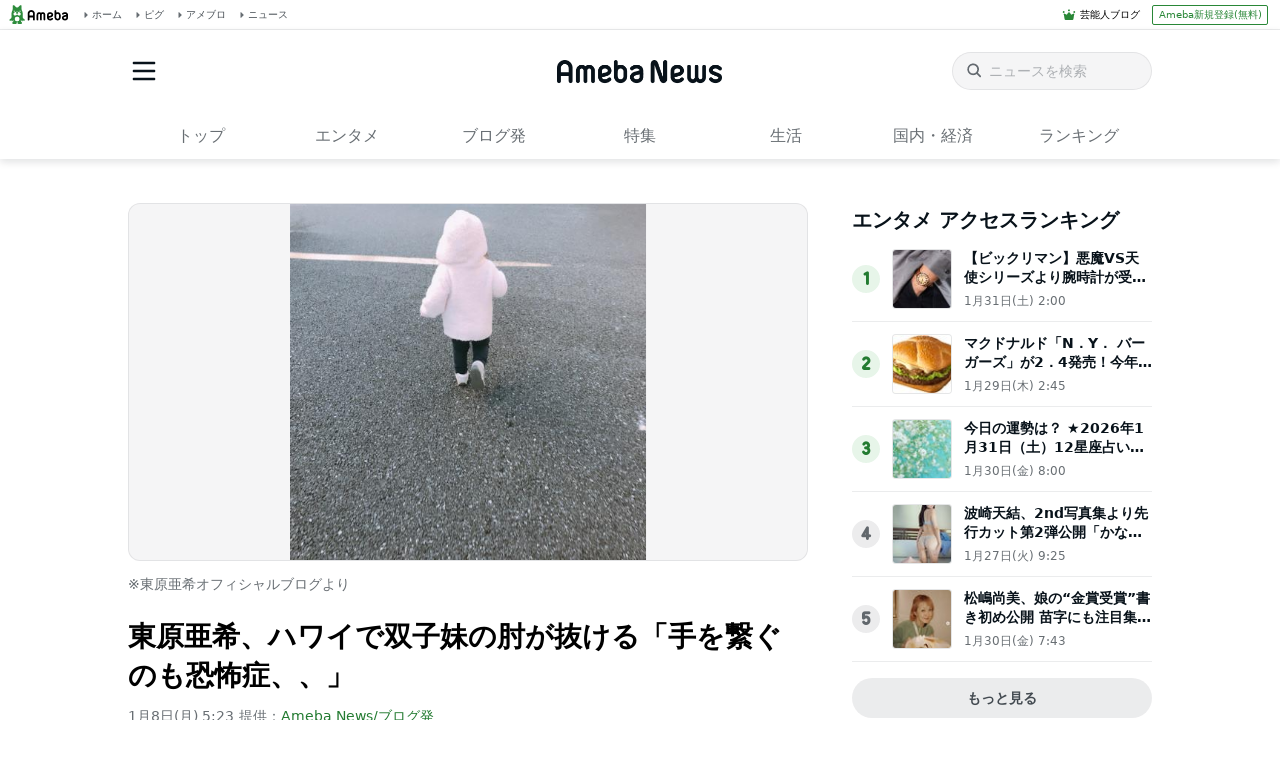

--- FILE ---
content_type: text/html; charset=utf-8
request_url: https://www.google.com/recaptcha/api2/aframe
body_size: 267
content:
<!DOCTYPE HTML><html><head><meta http-equiv="content-type" content="text/html; charset=UTF-8"></head><body><script nonce="nvX4zErSAI-8cfIqgzj6Sg">/** Anti-fraud and anti-abuse applications only. See google.com/recaptcha */ try{var clients={'sodar':'https://pagead2.googlesyndication.com/pagead/sodar?'};window.addEventListener("message",function(a){try{if(a.source===window.parent){var b=JSON.parse(a.data);var c=clients[b['id']];if(c){var d=document.createElement('img');d.src=c+b['params']+'&rc='+(localStorage.getItem("rc::a")?sessionStorage.getItem("rc::b"):"");window.document.body.appendChild(d);sessionStorage.setItem("rc::e",parseInt(sessionStorage.getItem("rc::e")||0)+1);localStorage.setItem("rc::h",'1769900862371');}}}catch(b){}});window.parent.postMessage("_grecaptcha_ready", "*");}catch(b){}</script></body></html>

--- FILE ---
content_type: application/javascript; charset=utf-8
request_url: https://fundingchoicesmessages.google.com/f/AGSKWxXkmjJNkljkrklxWKaAr9ddweu_AkSqTjlyNzvaFKXITEO710R5IGCFA8IXcoAkjc34CoLCiEfW2uGTCpnvaYrlcaD4sDGJWaC8tmS7IQzwpBF9kQmxSUJ1TfGxF7_-dfCU7SxbuL-NRFO2dbkCLqQd9S7ul4a11DLCH-vmeS7zOeKAXJbWUFDCYBtO/_/adsvariables./ads_160_/show_ads_-us/ads//700x250.
body_size: -1289
content:
window['0b65d59b-a02e-4502-a032-1d91d3bbb77d'] = true;